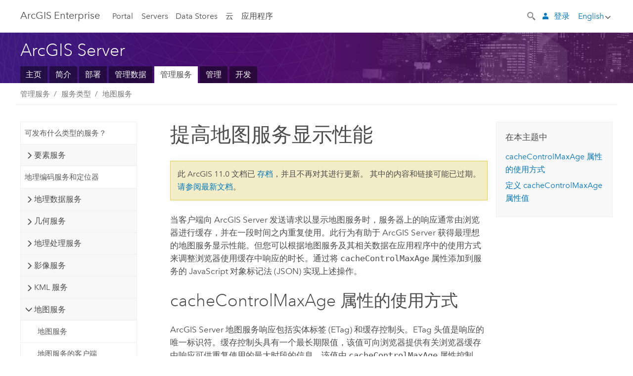

--- FILE ---
content_type: application/javascript
request_url: https://enterprise.arcgis.com/zh-cn/server/11.0/publish-services/linux/1643.js
body_size: 41408
content:
;(function (){
          treedata = (window.treedata || {});
          window.treedata.mode = 0;
          window.treedata.mapping = {'1643' : 'server/11.0/publish-services/linux' };
          treedata.data = {};
          treedata.data["root"]  = {  
              "parent" : "",
              "children" : ["1643_h0","1643_h1","1643_h2","1643_h3","1643_h4","1643_h5","1643_h25","1643_h29"]
            },treedata.data["root_1643"] = treedata.data["root"],
treedata.data["1643_h0"]  = { 
              "parent" : "root",
              "label" : "服务简介",
              "children" : ["1643_603","1643_604","1643_407"]
            }
            ,
treedata.data["1643_603"]  = {
            "parent" : "1643_h0",
            "label" : "ArcGIS Enterprise 中的服务",
            "url" : "/zh-cn/server/11.0/publish-services/linux/services-in-arcgis-enterprise.htm"
            
          },
treedata.data["1643_604"]  = {
            "parent" : "1643_h0",
            "label" : "服务和门户项目",
            "url" : "/zh-cn/server/11.0/publish-services/linux/relationships-between-web-services-and-portal-items.htm"
            
          },
treedata.data["1643_407"]  = {
            "parent" : "1643_h0",
            "label" : "将 Manager 连接到 ArcGIS 组织",
            "url" : "/zh-cn/server/11.0/publish-services/linux/connecting-manager-to-your-arcgis-organization.htm"
            
          },
treedata.data["1643_h1"]  = { 
              "parent" : "root",
              "label" : "发布服务",
              "children" : ["1643_67","1643_600","1643_386","1643_138","1643_275"]
            }
            ,
treedata.data["1643_67"]  = {
            "parent" : "1643_h1",
            "label" : "发布服务的方法",
            "url" : "/zh-cn/server/11.0/publish-services/linux/approaches-for-publishing-services-with-arcgis.htm"
            
          },
treedata.data["1643_600"]  = {
            "parent" : "1643_h1",
            "label" : "在 ArcGIS Pro 中发布服务",
            "url" : "/zh-cn/server/11.0/publish-services/linux/service-publishing-in-arcgis-pro.htm"
            
          },
treedata.data["1643_386"]  = {
            "parent" : "1643_h1",
            "label" : "发布服务定义文件",
            "url" : "/zh-cn/server/11.0/publish-services/linux/about-service-definition-files.htm"
            
          },
treedata.data["1643_138"]  = {
            "parent" : "1643_h1",
            "label" : "服务器文件夹",
            "url" : "/zh-cn/server/11.0/publish-services/linux/adding-a-gis-server-folder-in-manager.htm"
            
          },
treedata.data["1643_275"]  = {
            "parent" : "1643_h1",
            "label" : "服务的元数据",
            "url" : "/zh-cn/server/11.0/publish-services/linux/metadata-for-services.htm"
            
          },
treedata.data["1643_h2"]  = { 
              "parent" : "root",
              "label" : "使用服务",
              "children" : ["1643_66","1643_108","1643_506","1643_352","1643_421","1643_204"]
            }
            ,
treedata.data["1643_66"]  = {
            "parent" : "1643_h2",
            "label" : "查看服务",
            "url" : "/zh-cn/server/11.0/publish-services/linux/viewing-a-service.htm"
            
          },
treedata.data["1643_108"]  = {
            "parent" : "1643_h2",
            "label" : "启动和停止服务",
            "url" : "/zh-cn/server/11.0/publish-services/linux/starting-and-stopping-services.htm"
            
          },
treedata.data["1643_506"]  = {
            "parent" : "1643_h2",
            "label" : "删除服务",
            "url" : "/zh-cn/server/11.0/publish-services/linux/deleting-a-service.htm"
            
          },
treedata.data["1643_352"]  = {
            "parent" : "1643_h2",
            "label" : "将服务与 ArcGIS 组织共享",
            "url" : "/zh-cn/server/11.0/publish-services/linux/about-sharing-services-with-your-arcgis-organization.htm"
            
          },
treedata.data["1643_421"]  = {
            "parent" : "1643_h2",
            "label" : "通过 Server Manager 与 ArcGIS 组织共享服务",
            "url" : "/zh-cn/server/11.0/publish-services/linux/sharing-a-service-with-your-arcgis-organization-using-manager.htm"
            
          },
treedata.data["1643_204"]  = {
            "parent" : "1643_h2",
            "label" : "调整和配置服务",
            "url" : "/zh-cn/server/11.0/publish-services/linux/tuning-and-configuring-services.htm"
            
          },
treedata.data["1643_h3"]  = { 
              "parent" : "root",
              "label" : "编辑服务",
              "children" : ["1643_319","1643_3"]
            }
            ,
treedata.data["1643_319"]  = {
            "parent" : "1643_h3",
            "label" : "编辑服务",
            "url" : "/zh-cn/server/11.0/publish-services/linux/about-editing-services.htm"
            
          },
treedata.data["1643_3"]  = {
            "parent" : "1643_h3",
            "label" : "在 Server Manager 中编辑服务属性",
            "url" : "/zh-cn/server/11.0/publish-services/linux/editing-service-properties-in-manager.htm"
            
          },
treedata.data["1643_h4"]  = { 
              "parent" : "root",
              "label" : "迁移服务",
              "children" : ["1643_625","1643_627","1643_626"]
            }
            ,
treedata.data["1643_625"]  = {
            "parent" : "1643_h4",
            "label" : "将服务迁移到 ArcGIS Pro 服务运行时",
            "url" : "/zh-cn/server/11.0/publish-services/linux/migrating-services-to-the-arcgis-pro-service-runtime.htm"
            
          },
treedata.data["1643_627"]  = {
            "parent" : "1643_h4",
            "label" : "在 Server Manager 中迁移服务",
            "url" : "/zh-cn/server/11.0/publish-services/linux/migrate-a-service-in-manager.htm"
            
          },
treedata.data["1643_626"]  = {
            "parent" : "1643_h4",
            "label" : "使用 UpdateArcMapServices 实用程序迁移服务",
            "url" : "/zh-cn/server/11.0/publish-services/linux/migrate-services-using-the-command-line.htm"
            
          },
treedata.data["1643_h5"]  = { 
              "parent" : "root",
              "label" : "服务类型",
              "children" : ["1643_452","1643_h6","1643_230","1643_h8","1643_h9","1643_h10","1643_h12","1643_h13","1643_h15","1643_h17","1643_h24","1643_579","1643_248","1643_616","1643_585","1643_580"]
            }
            ,
treedata.data["1643_452"]  = {
            "parent" : "1643_h5",
            "label" : "可发布什么类型的服务？",
            "url" : "/zh-cn/server/11.0/publish-services/linux/what-types-of-services-can-you-publish.htm"
            
          },
treedata.data["1643_h6"]  = { 
              "parent" : "1643_h5",
              "label" : "要素服务",
              "children" : ["1643_134","1643_594","1643_414","1643_303","1643_195","1643_103","1643_609","1643_548","1643_13","1643_582","1643_h7"]
            }
            ,
treedata.data["1643_134"]  = {
            "parent" : "1643_h6",
            "label" : "要素服务",
            "url" : "/zh-cn/server/11.0/publish-services/linux/what-is-a-feature-service-.htm"
            
          },
treedata.data["1643_594"]  = {
            "parent" : "1643_h6",
            "label" : "准备用于发布要素服务的数据",
            "url" : "/zh-cn/server/11.0/publish-services/linux/prepare-data-for-feature-services.htm"
            
          },
treedata.data["1643_414"]  = {
            "parent" : "1643_h6",
            "label" : "准备供离线使用的要素服务",
            "url" : "/zh-cn/server/11.0/publish-services/linux/prepare-data-for-offline-use.htm"
            
          },
treedata.data["1643_303"]  = {
            "parent" : "1643_h6",
            "label" : "创作地图以发布要素服务",
            "url" : "/zh-cn/server/11.0/publish-services/linux/author-feature-services.htm"
            
          },
treedata.data["1643_195"]  = {
            "parent" : "1643_h6",
            "label" : "要素服务发布选项",
            "url" : "/zh-cn/server/11.0/publish-services/linux/publishing-feature-services.htm"
            
          },
treedata.data["1643_103"]  = {
            "parent" : "1643_h6",
            "label" : "要素服务和客户端应用程序",
            "url" : "/zh-cn/server/11.0/publish-services/linux/feature-services-and-client-applications.htm"
            
          },
treedata.data["1643_609"]  = {
            "parent" : "1643_h6",
            "label" : "使用离线地图和分支版本化数据",
            "url" : "/zh-cn/server/11.0/publish-services/linux/offline-maps-and-branch-versioned-data.htm"
            
          },
treedata.data["1643_548"]  = {
            "parent" : "1643_h6",
            "label" : "离线地图与传统版本化数据",
            "url" : "/zh-cn/server/11.0/publish-services/linux/offline-maps-and-versioned-data.htm"
            
          },
treedata.data["1643_13"]  = {
            "parent" : "1643_h6",
            "label" : "配置可编辑要素服务的默认 z 值",
            "url" : "/zh-cn/server/11.0/publish-services/linux/editing-features-with-z-values-in-feature-services.htm"
            
          },
treedata.data["1643_582"]  = {
            "parent" : "1643_h6",
            "label" : "配置包含启用了 m 值的图层的可编辑要素服务",
            "url" : "/zh-cn/server/11.0/publish-services/linux/configure-feature-service-m-values.htm"
            
          },
treedata.data["1643_h7"]  = { 
              "parent" : "1643_h6",
              "label" : "要素服务权限和编辑者追踪",
              "children" : ["1643_546","1643_316","1643_508","1643_631","1643_541"]
            }
            ,
treedata.data["1643_546"]  = {
            "parent" : "1643_h7",
            "label" : "要素服务权限和编辑者追踪",
            "url" : "/zh-cn/server/11.0/publish-services/linux/feature-service-permissions-and-editor-tracking.htm"
            
          },
treedata.data["1643_316"]  = {
            "parent" : "1643_h7",
            "label" : "要素服务的编辑器权限",
            "url" : "/zh-cn/server/11.0/publish-services/linux/editor-permissions-for-feature-services.htm"
            
          },
treedata.data["1643_508"]  = {
            "parent" : "1643_h7",
            "label" : "要素服务的编辑者追踪",
            "url" : "/zh-cn/server/11.0/publish-services/linux/editor-tracking-for-feature-services.htm"
            
          },
treedata.data["1643_631"]  = {
            "parent" : "1643_h7",
            "label" : "使用具有编辑者追踪和要素服务的范围",
            "url" : "/zh-cn/server/11.0/publish-services/linux/use-realms-with-editor-tracking-fs.htm"
            
          },
treedata.data["1643_541"]  = {
            "parent" : "1643_h7",
            "label" : "要素服务基于所有权的访问控制",
            "url" : "/zh-cn/server/11.0/publish-services/linux/ownership-based-access-control-for-feature-services.htm"
            
          },
treedata.data["1643_230"]  = {
            "parent" : "1643_h5",
            "label" : "地理编码服务和定位器",
            "url" : "/zh-cn/server/11.0/publish-services/linux/geocode-services.htm"
            
          },
treedata.data["1643_h8"]  = { 
              "parent" : "1643_h5",
              "label" : "地理数据服务",
              "children" : ["1643_182","1643_249","1643_194"]
            }
            ,
treedata.data["1643_182"]  = {
            "parent" : "1643_h8",
            "label" : "地理数据服务",
            "url" : "/zh-cn/server/11.0/publish-services/linux/what-is-a-geodata-service-.htm"
            
          },
treedata.data["1643_249"]  = {
            "parent" : "1643_h8",
            "label" : "发布地理数据服务",
            "url" : "/zh-cn/server/11.0/publish-services/linux/publishing-a-geodata-service.htm"
            
          },
treedata.data["1643_194"]  = {
            "parent" : "1643_h8",
            "label" : "地理数据服务使用方法",
            "url" : "/zh-cn/server/11.0/publish-services/linux/geodata-service-usage.htm"
            
          },
treedata.data["1643_h9"]  = { 
              "parent" : "1643_h5",
              "label" : "几何服务",
              "children" : ["1643_537","1643_207"]
            }
            ,
treedata.data["1643_537"]  = {
            "parent" : "1643_h9",
            "label" : "什么是几何服务？",
            "url" : "/zh-cn/server/11.0/publish-services/linux/about-the-geometry-service.htm"
            
          },
treedata.data["1643_207"]  = {
            "parent" : "1643_h9",
            "label" : "在 ArcGIS Server Manager 中启动几何服务",
            "url" : "/zh-cn/server/11.0/publish-services/linux/starting-the-geometry-service-in-manager.htm"
            
          },
treedata.data["1643_h10"]  = { 
              "parent" : "1643_h5",
              "label" : "地理处理服务",
              "children" : ["1643_623","1643_622","1643_624","1643_h11"]
            }
            ,
treedata.data["1643_623"]  = {
            "parent" : "1643_h10",
            "label" : "地理处理服务",
            "url" : "/zh-cn/server/11.0/publish-services/linux/what-is-a-geoprocessing-service.htm"
            
          },
treedata.data["1643_622"]  = {
            "parent" : "1643_h10",
            "label" : "使用地理处理服务",
            "url" : "/zh-cn/server/11.0/publish-services/linux/using-geoprocessing-services.htm"
            
          },
treedata.data["1643_624"]  = {
            "parent" : "1643_h10",
            "label" : "使用地理处理服务的一般注意事项",
            "url" : "/zh-cn/server/11.0/publish-services/linux/general-considerations-for-using-geoprocessing-services.htm"
            
          },
treedata.data["1643_h11"]  = { 
              "parent" : "1643_h10",
              "label" : "部署功能工具和 Python 包",
              "children" : ["1643_373"]
            }
            ,
treedata.data["1643_373"]  = {
            "parent" : "1643_h11",
            "label" : "为 ArcGIS Server 部署自定义 Python 包",
            "url" : "/zh-cn/server/11.0/publish-services/linux/deploying-custom-python-packages.htm"
            
          },
treedata.data["1643_h12"]  = { 
              "parent" : "1643_h5",
              "label" : "影像服务",
              "children" : ["1643_383","1643_409","1643_607","1643_189","1643_555","1643_456","1643_400","1643_81"]
            }
            ,
treedata.data["1643_383"]  = {
            "parent" : "1643_h12",
            "label" : "影像服务的重要概念",
            "url" : "/zh-cn/server/11.0/publish-services/linux/key-concepts-for-image-services.htm"
            
          },
treedata.data["1643_409"]  = {
            "parent" : "1643_h12",
            "label" : "准备影像服务",
            "url" : "/zh-cn/server/11.0/publish-services/linux/preparing-image-services.htm"
            
          },
treedata.data["1643_607"]  = {
            "parent" : "1643_h12",
            "label" : "在 ArcGIS Pro 中发布影像服务",
            "url" : "/zh-cn/server/11.0/publish-services/linux/publishing-image-services-from-arcgis-pro.htm"
            
          },
treedata.data["1643_189"]  = {
            "parent" : "1643_h12",
            "label" : "影像服务参数",
            "url" : "/zh-cn/server/11.0/publish-services/linux/image-service-parameters.htm"
            
          },
treedata.data["1643_555"]  = {
            "parent" : "1643_h12",
            "label" : "影像服务的数据存储场景",
            "url" : "/zh-cn/server/11.0/publish-services/linux/image-service-sharing-imagery-tips.htm"
            
          },
treedata.data["1643_456"]  = {
            "parent" : "1643_h12",
            "label" : "在 Linux 计算机上通过镶嵌数据集发布影像服务",
            "url" : "/zh-cn/server/11.0/publish-services/linux/publishing-image-service-on-linux.htm"
            
          },
treedata.data["1643_400"]  = {
            "parent" : "1643_h12",
            "label" : "使用栅格函数的服务器端处理",
            "url" : "/zh-cn/server/11.0/publish-services/linux/server-side-raster-functions.htm"
            
          },
treedata.data["1643_81"]  = {
            "parent" : "1643_h12",
            "label" : "将影像作为切片地图服务进行共享",
            "url" : "/zh-cn/server/11.0/publish-services/linux/share-imagery-as-an-arcgis-online-tiled-map-service.htm"
            
          },
treedata.data["1643_h13"]  = { 
              "parent" : "1643_h5",
              "label" : "KML 服务",
              "children" : ["1643_145","1643_133","1643_h14"]
            }
            ,
treedata.data["1643_145"]  = {
            "parent" : "1643_h13",
            "label" : "ArcGIS Server 中的 KML 支持",
            "url" : "/zh-cn/server/11.0/publish-services/linux/kml-support-in-arcgis-server.htm"
            
          },
treedata.data["1643_133"]  = {
            "parent" : "1643_h13",
            "label" : "查看 KML 形式的服务",
            "url" : "/zh-cn/server/11.0/publish-services/linux/viewing-services-as-kml.htm"
            
          },
treedata.data["1643_h14"]  = { 
              "parent" : "1643_h13",
              "label" : "管理 KML 网络链接",
              "children" : ["1643_211","1643_446","1643_320"]
            }
            ,
treedata.data["1643_211"]  = {
            "parent" : "1643_h14",
            "label" : "管理 KML 网络链接",
            "url" : "/zh-cn/server/11.0/publish-services/linux/managing-kml-network-links.htm"
            
          },
treedata.data["1643_446"]  = {
            "parent" : "1643_h14",
            "label" : "通过地图服务创建 KML 网络链接",
            "url" : "/zh-cn/server/11.0/publish-services/linux/creating-a-kml-network-link-from-a-map-service.htm"
            
          },
treedata.data["1643_320"]  = {
            "parent" : "1643_h14",
            "label" : "将现有的 KML 网络链接上传到 ArcGIS Server",
            "url" : "/zh-cn/server/11.0/publish-services/linux/uploading-an-existing-kml-network-link-to-arcgis-server.htm"
            
          },
treedata.data["1643_h15"]  = { 
              "parent" : "1643_h5",
              "label" : "地图服务",
              "children" : ["1643_42","1643_360","1643_455","1643_470","1643_572","1643_598","1643_599","1643_h16"]
            }
            ,
treedata.data["1643_42"]  = {
            "parent" : "1643_h15",
            "label" : "地图服务",
            "url" : "/zh-cn/server/11.0/publish-services/linux/what-is-a-map-service.htm"
            
          },
treedata.data["1643_360"]  = {
            "parent" : "1643_h15",
            "label" : "地图服务的客户端",
            "url" : "/zh-cn/server/11.0/publish-services/linux/clients-for-map-services.htm"
            
          },
treedata.data["1643_455"]  = {
            "parent" : "1643_h15",
            "label" : "使用地图服务的常见理由",
            "url" : "/zh-cn/server/11.0/publish-services/linux/common-reasons-for-using-map-services.htm"
            
          },
treedata.data["1643_470"]  = {
            "parent" : "1643_h15",
            "label" : "地图服务中支持的功能",
            "url" : "/zh-cn/server/11.0/publish-services/linux/supported-functionality-in-map-services.htm"
            
          },
treedata.data["1643_572"]  = {
            "parent" : "1643_h15",
            "label" : "使用服务器日志排除地图服务性能故障",
            "url" : "/zh-cn/server/11.0/publish-services/linux/troubleshooting-map-service-performance-with-server-logs.htm"
            
          },
treedata.data["1643_598"]  = {
            "parent" : "1643_h15",
            "label" : "提高地图服务显示性能",
            "url" : "/zh-cn/server/11.0/publish-services/linux/improve-map-service-display-performance.htm"
            
          },
treedata.data["1643_599"]  = {
            "parent" : "1643_h15",
            "label" : "编辑地图服务设置",
            "url" : "/zh-cn/server/11.0/publish-services/linux/edit-map-service-settings.htm"
            
          },
treedata.data["1643_h16"]  = { 
              "parent" : "1643_h15",
              "label" : "启用动态图层",
              "children" : ["1643_62","1643_217"]
            }
            ,
treedata.data["1643_62"]  = {
            "parent" : "1643_h16",
            "label" : "动态图层",
            "url" : "/zh-cn/server/11.0/publish-services/linux/about-dynamic-layers.htm"
            
          },
treedata.data["1643_217"]  = {
            "parent" : "1643_h16",
            "label" : "在 Manager 中启用地图服务上的动态图层",
            "url" : "/zh-cn/server/11.0/publish-services/linux/enabling-dynamic-layers-on-a-map-service-in-manager.htm"
            
          },
treedata.data["1643_h17"]  = { 
              "parent" : "1643_h5",
              "label" : "OGC 服务",
              "children" : ["1643_276","1643_h18","1643_h19","1643_h20","1643_h21","1643_h22","1643_h23","1643_331"]
            }
            ,
treedata.data["1643_276"]  = {
            "parent" : "1643_h17",
            "label" : "ArcGIS Enterprise 支持 OGC",
            "url" : "/zh-cn/server/11.0/publish-services/linux/ogc-support-in-arcgis-server.htm"
            
          },
treedata.data["1643_h18"]  = { 
              "parent" : "1643_h17",
              "label" : "WCS 服务",
              "children" : ["1643_136","1643_394","1643_31"]
            }
            ,
treedata.data["1643_136"]  = {
            "parent" : "1643_h18",
            "label" : "WCS 服务",
            "url" : "/zh-cn/server/11.0/publish-services/linux/wcs-services.htm"
            
          },
treedata.data["1643_394"]  = {
            "parent" : "1643_h18",
            "label" : "设置可用 WCS 服务属性",
            "url" : "/zh-cn/server/11.0/publish-services/linux/available-wcs-service-properties.htm"
            
          },
treedata.data["1643_31"]  = {
            "parent" : "1643_h18",
            "label" : "在 Web 浏览器中与 WCS 服务进行通信",
            "url" : "/zh-cn/server/11.0/publish-services/linux/communicating-with-a-wcs-service-in-a-web-browser.htm"
            
          },
treedata.data["1643_h19"]  = { 
              "parent" : "1643_h17",
              "label" : "WFS 服务",
              "children" : ["1643_528","1643_549","1643_463"]
            }
            ,
treedata.data["1643_528"]  = {
            "parent" : "1643_h19",
            "label" : "WFS 服务",
            "url" : "/zh-cn/server/11.0/publish-services/linux/wfs-services.htm"
            
          },
treedata.data["1643_549"]  = {
            "parent" : "1643_h19",
            "label" : "设置 WFS 服务属性",
            "url" : "/zh-cn/server/11.0/publish-services/linux/available-wfs-service-properties.htm"
            
          },
treedata.data["1643_463"]  = {
            "parent" : "1643_h19",
            "label" : "在 Web 浏览器中与 WFS 服务进行通信",
            "url" : "/zh-cn/server/11.0/publish-services/linux/communicating-with-a-wfs-service-in-a-web-browser.htm"
            
          },
treedata.data["1643_h20"]  = { 
              "parent" : "1643_h17",
              "label" : "WMS 服务",
              "children" : ["1643_566","1643_397","1643_490","1643_518","1643_505","1643_527"]
            }
            ,
treedata.data["1643_566"]  = {
            "parent" : "1643_h20",
            "label" : "WMS 服务",
            "url" : "/zh-cn/server/11.0/publish-services/linux/wms-services.htm"
            
          },
treedata.data["1643_397"]  = {
            "parent" : "1643_h20",
            "label" : "使用 WMS 服务可用属性",
            "url" : "/zh-cn/server/11.0/publish-services/linux/available-wms-service-properties.htm"
            
          },
treedata.data["1643_490"]  = {
            "parent" : "1643_h20",
            "label" : "对 WMS 服务使用“样式化图层描述符”",
            "url" : "/zh-cn/server/11.0/publish-services/linux/using-styled-layer-descriptors-with-wms-services.htm"
            
          },
treedata.data["1643_518"]  = {
            "parent" : "1643_h20",
            "label" : "在 WMS 请求中使用 layerDefs 参数过滤要素",
            "url" : "/zh-cn/server/11.0/publish-services/linux/filtering-features-using-the-layerdefs-parameter-in-wms-requests.htm"
            
          },
treedata.data["1643_505"]  = {
            "parent" : "1643_h20",
            "label" : "在 Web 浏览器中与 WMS 服务进行通信",
            "url" : "/zh-cn/server/11.0/publish-services/linux/communicating-with-a-wms-service-in-a-web-browser.htm"
            
          },
treedata.data["1643_527"]  = {
            "parent" : "1643_h20",
            "label" : "自定义 WMS GetFeatureInfo 响应",
            "url" : "/zh-cn/server/11.0/publish-services/linux/customizing-a-wms-getfeatureinfo-response.htm"
            
          },
treedata.data["1643_h21"]  = { 
              "parent" : "1643_h17",
              "label" : "WMTS 服务",
              "children" : ["1643_332"]
            }
            ,
treedata.data["1643_332"]  = {
            "parent" : "1643_h21",
            "label" : "WMTS 服务",
            "url" : "/zh-cn/server/11.0/publish-services/linux/wmts-services.htm"
            
          },
treedata.data["1643_h22"]  = { 
              "parent" : "1643_h17",
              "label" : "WPS 服务",
              "children" : ["1643_179","1643_117","1643_442","1643_429"]
            }
            ,
treedata.data["1643_179"]  = {
            "parent" : "1643_h22",
            "label" : "WPS 服务",
            "url" : "/zh-cn/server/11.0/publish-services/linux/wps-services.htm"
            
          },
treedata.data["1643_117"]  = {
            "parent" : "1643_h22",
            "label" : "可用 WPS 服务属性",
            "url" : "/zh-cn/server/11.0/publish-services/linux/available-wps-service-properties.htm"
            
          },
treedata.data["1643_442"]  = {
            "parent" : "1643_h22",
            "label" : "在 ArcGIS Server 管理器中访问 WPS 服务属性",
            "url" : "/zh-cn/server/11.0/publish-services/linux/accessing-wps-service-properties-in-manager.htm"
            
          },
treedata.data["1643_429"]  = {
            "parent" : "1643_h22",
            "label" : "将外部功能文件与 WPS 服务结合使用",
            "url" : "/zh-cn/server/11.0/publish-services/linux/using-an-external-capabilities-file-with-a-wps-service.htm"
            
          },
treedata.data["1643_h23"]  = { 
              "parent" : "1643_h17",
              "label" : "OGC 要素",
              "children" : ["1643_629","1643_630"]
            }
            ,
treedata.data["1643_629"]  = {
            "parent" : "1643_h23",
            "label" : "使用 OGC 要素服务",
            "url" : "/zh-cn/server/11.0/publish-services/linux/ogc-features-service.htm"
            
          },
treedata.data["1643_630"]  = {
            "parent" : "1643_h23",
            "label" : "在 Web 浏览器中与 OGC 要素服务进行通信",
            "url" : "/zh-cn/server/11.0/publish-services/linux/communicating-with-an-ogc-features-service-in-a-web-browser.htm"
            
          },
treedata.data["1643_331"]  = {
            "parent" : "1643_h17",
            "label" : "在管理器中查看 OGC 服务",
            "url" : "/zh-cn/server/11.0/publish-services/linux/viewing-ogc-services-in-manager.htm"
            
          },
treedata.data["1643_h24"]  = { 
              "parent" : "1643_h5",
              "label" : "路径服务",
              "children" : ["1643_605","1643_606","1643_633","1643_611"]
            }
            ,
treedata.data["1643_605"]  = {
            "parent" : "1643_h24",
            "label" : "路径服务",
            "url" : "/zh-cn/server/11.0/publish-services/linux/what-is-a-routing-service.htm"
            
          },
treedata.data["1643_606"]  = {
            "parent" : "1643_h24",
            "label" : "发布路径服务",
            "url" : "/zh-cn/server/11.0/publish-services/linux/publish-routing-services.htm"
            
          },
treedata.data["1643_633"]  = {
            "parent" : "1643_h24",
            "label" : "编辑路径服务属性",
            "url" : "/zh-cn/server/11.0/publish-services/linux/edit-routing-services-properties.htm"
            
          },
treedata.data["1643_611"]  = {
            "parent" : "1643_h24",
            "label" : "使用路径服务",
            "url" : "/zh-cn/server/11.0/publish-services/linux/consume-routing-services.htm"
            
          },
treedata.data["1643_579"]  = {
            "parent" : "1643_h5",
            "label" : "场景服务",
            "url" : "/zh-cn/server/11.0/publish-services/linux/scene-services.htm"
            
          },
treedata.data["1643_248"]  = {
            "parent" : "1643_h5",
            "label" : "流服务",
            "url" : "/zh-cn/server/11.0/publish-services/linux/stream-services.htm"
            
          },
treedata.data["1643_616"]  = {
            "parent" : "1643_h5",
            "label" : "追踪网络服务",
            "url" : "/zh-cn/server/11.0/publish-services/linux/trace-network-services.htm"
            
          },
treedata.data["1643_585"]  = {
            "parent" : "1643_h5",
            "label" : "公共设施网络服务",
            "url" : "/zh-cn/server/11.0/publish-services/linux/utility-network-services.htm"
            
          },
treedata.data["1643_580"]  = {
            "parent" : "1643_h5",
            "label" : "矢量切片服务",
            "url" : "/zh-cn/server/11.0/publish-services/linux/vector-tile-services.htm"
            
          },
treedata.data["1643_h25"]  = { 
              "parent" : "root",
              "label" : "缓存服务",
              "children" : ["1643_h26","1643_h28","1643_49","1643_596","1643_587","1643_362","1643_254","1643_478","1643_41","1643_575","1643_387"]
            }
            ,
treedata.data["1643_h26"]  = { 
              "parent" : "1643_h25",
              "label" : "地图服务缓存",
              "children" : ["1643_467","1643_351","1643_406","1643_h27","1643_285","1643_364","1643_147","1643_225","1643_87","1643_560"]
            }
            ,
treedata.data["1643_467"]  = {
            "parent" : "1643_h26",
            "label" : "什么是地图缓存？",
            "url" : "/zh-cn/server/11.0/publish-services/linux/what-is-map-caching-.htm"
            
          },
treedata.data["1643_351"]  = {
            "parent" : "1643_h26",
            "label" : "规划地图缓存",
            "url" : "/zh-cn/server/11.0/publish-services/linux/planning-a-map-cache.htm"
            
          },
treedata.data["1643_406"]  = {
            "parent" : "1643_h26",
            "label" : "创建地图缓存",
            "url" : "/zh-cn/server/11.0/publish-services/linux/creating-a-map-cache.htm"
            
          },
treedata.data["1643_h27"]  = { 
              "parent" : "1643_h26",
              "label" : "地图缓存过程",
              "children" : ["1643_460","1643_475","1643_482","1643_167","1643_354","1643_297","1643_91","1643_529","1643_96","1643_567"]
            }
            ,
treedata.data["1643_460"]  = {
            "parent" : "1643_h27",
            "label" : "创建地图缓存切片的策略",
            "url" : "/zh-cn/server/11.0/publish-services/linux/strategies-for-creating-map-cache-tiles.htm"
            
          },
treedata.data["1643_475"]  = {
            "parent" : "1643_h27",
            "label" : "基于要素边界的地图缓存",
            "url" : "/zh-cn/server/11.0/publish-services/linux/map-caching-based-on-feature-boundaries.htm"
            
          },
treedata.data["1643_482"]  = {
            "parent" : "1643_h27",
            "label" : "按需进行地图缓存",
            "url" : "/zh-cn/server/11.0/publish-services/linux/map-caching-on-demand.htm"
            
          },
treedata.data["1643_167"]  = {
            "parent" : "1643_h27",
            "label" : "估计地图缓存的大小",
            "url" : "/zh-cn/server/11.0/publish-services/linux/estimating-the-size-of-a-map-cache.htm"
            
          },
treedata.data["1643_354"]  = {
            "parent" : "1643_h27",
            "label" : "查看缓存完成状态",
            "url" : "/zh-cn/server/11.0/publish-services/linux/viewing-cache-completion-status.htm"
            
          },
treedata.data["1643_297"]  = {
            "parent" : "1643_h27",
            "label" : "地图缓存状态的空间报告",
            "url" : "/zh-cn/server/11.0/publish-services/linux/spatial-reporting-of-map-cache-status.htm"
            
          },
treedata.data["1643_91"]  = {
            "parent" : "1643_h27",
            "label" : "将切片添加到缓存的方法",
            "url" : "/zh-cn/server/11.0/publish-services/linux/ways-to-add-tiles-to-a-cache.htm"
            
          },
treedata.data["1643_529"]  = {
            "parent" : "1643_h27",
            "label" : "地图缓存更新",
            "url" : "/zh-cn/server/11.0/publish-services/linux/map-cache-updates.htm"
            
          },
treedata.data["1643_96"]  = {
            "parent" : "1643_h27",
            "label" : "地图缓存",
            "url" : "/zh-cn/server/11.0/publish-services/linux/map-cache-usage-by-clients.htm"
            
          },
treedata.data["1643_567"]  = {
            "parent" : "1643_h27",
            "label" : "创建缓存地图服务",
            "url" : "/zh-cn/server/11.0/publish-services/linux/tutorial-creating-a-cached-map-service.htm"
            
          },
treedata.data["1643_285"]  = {
            "parent" : "1643_h26",
            "label" : "加速地图缓存创建",
            "url" : "/zh-cn/server/11.0/publish-services/linux/accelerating-map-cache-creation.htm"
            
          },
treedata.data["1643_364"]  = {
            "parent" : "1643_h26",
            "label" : "导出和导入地图缓存",
            "url" : "/zh-cn/server/11.0/publish-services/linux/exporting-and-importing-map-caches.htm"
            
          },
treedata.data["1643_147"]  = {
            "parent" : "1643_h26",
            "label" : "紧凑缓存",
            "url" : "/zh-cn/server/11.0/publish-services/linux/inside-the-compact-cache-storage-format.htm"
            
          },
treedata.data["1643_225"]  = {
            "parent" : "1643_h26",
            "label" : "地图缓存中的标注",
            "url" : "/zh-cn/server/11.0/publish-services/linux/labels-in-map-caches.htm"
            
          },
treedata.data["1643_87"]  = {
            "parent" : "1643_h26",
            "label" : "设计地图以叠加 ArcGIS Online 服务、Google Maps 和 Bing Maps",
            "url" : "/zh-cn/server/11.0/publish-services/linux/designing-a-map-to-overlay-arcgis-online-google-maps-and-bing-maps.htm"
            
          },
treedata.data["1643_560"]  = {
            "parent" : "1643_h26",
            "label" : "地图缓存的相关提示和最佳做法",
            "url" : "/zh-cn/server/11.0/publish-services/linux/tips-and-best-practices-for-map-caches.htm"
            
          },
treedata.data["1643_h28"]  = { 
              "parent" : "1643_h25",
              "label" : "影像服务缓存",
              "children" : ["1643_531","1643_312","1643_504","1643_242","1643_577","1643_593"]
            }
            ,
treedata.data["1643_531"]  = {
            "parent" : "1643_h28",
            "label" : "什么是影像服务缓存？",
            "url" : "/zh-cn/server/11.0/publish-services/linux/what-is-image-service-caching-.htm"
            
          },
treedata.data["1643_312"]  = {
            "parent" : "1643_h28",
            "label" : "创建影像服务缓存",
            "url" : "/zh-cn/server/11.0/publish-services/linux/creating-an-image-service-cache.htm"
            
          },
treedata.data["1643_504"]  = {
            "parent" : "1643_h28",
            "label" : "应用程序如何访问和使用影像服务缓存",
            "url" : "/zh-cn/server/11.0/publish-services/linux/how-applications-access-and-use-the-image-service-cache.htm"
            
          },
treedata.data["1643_242"]  = {
            "parent" : "1643_h28",
            "label" : "将地图服务缓存转换成影像服务缓存",
            "url" : "/zh-cn/server/11.0/publish-services/linux/converting-a-map-service-cache-to-an-image-service-cache.htm"
            
          },
treedata.data["1643_577"]  = {
            "parent" : "1643_h28",
            "label" : "发布高程影像服务",
            "url" : "/zh-cn/server/11.0/publish-services/linux/publish-elevation-service.htm"
            
          },
treedata.data["1643_593"]  = {
            "parent" : "1643_h28",
            "label" : "创建缓存影像服务",
            "url" : "/zh-cn/server/11.0/publish-services/linux/tutorial-creating-a-cached-image-service.htm"
            
          },
treedata.data["1643_49"]  = {
            "parent" : "1643_h25",
            "label" : "在 ArcGIS Server Manager 中编辑服务缓存属性",
            "url" : "/zh-cn/server/11.0/publish-services/linux/accessing-map-and-image-cache-properties-in-manager.htm"
            
          },
treedata.data["1643_596"]  = {
            "parent" : "1643_h25",
            "label" : "地图和影像服务缓存目录",
            "url" : "/zh-cn/server/11.0/publish-services/linux/service-cache-locations.htm"
            
          },
treedata.data["1643_587"]  = {
            "parent" : "1643_h25",
            "label" : "将云数据存储为缓存目录",
            "url" : "/zh-cn/server/11.0/publish-services/linux/caches-in-the-cloud.htm"
            
          },
treedata.data["1643_362"]  = {
            "parent" : "1643_h25",
            "label" : "分配服务器资源以创建缓存",
            "url" : "/zh-cn/server/11.0/publish-services/linux/allocation-of-server-resources-to-caching.htm"
            
          },
treedata.data["1643_254"]  = {
            "parent" : "1643_h25",
            "label" : "为本地缓存生成配置目录",
            "url" : "/zh-cn/server/11.0/publish-services/linux/local-cache-directories-on-the-server.htm"
            
          },
treedata.data["1643_478"]  = {
            "parent" : "1643_h25",
            "label" : "使用地理处理脚本自动执行缓存创建和更新",
            "url" : "/zh-cn/server/11.0/publish-services/linux/automating-cache-creation-and-updates-with-geoprocessing.htm"
            
          },
treedata.data["1643_41"]  = {
            "parent" : "1643_h25",
            "label" : "复制缓存",
            "url" : "/zh-cn/server/11.0/publish-services/linux/copying-caches.htm"
            
          },
treedata.data["1643_575"]  = {
            "parent" : "1643_h25",
            "label" : "配置高可用性缓存",
            "url" : "/zh-cn/server/11.0/publish-services/linux/configure-ha-caches.htm"
            
          },
treedata.data["1643_387"]  = {
            "parent" : "1643_h25",
            "label" : "常见缓存问题",
            "url" : "/zh-cn/server/11.0/publish-services/linux/common-caching-questions.htm"
            
          },
treedata.data["1643_h29"]  = { 
              "parent" : "root",
              "label" : "打印服务",
              "children" : ["1643_618","1643_613","1643_614","1643_615","1643_617"]
            }
            ,
treedata.data["1643_618"]  = {
            "parent" : "1643_h29",
            "label" : "在 Web 应用程序中打印",
            "url" : "/zh-cn/server/11.0/publish-services/linux/printing-in-web-applications.htm"
            
          },
treedata.data["1643_613"]  = {
            "parent" : "1643_h29",
            "label" : "打印包含受保护服务的地图",
            "url" : "/zh-cn/server/11.0/publish-services/linux/printing-maps-that-contain-secured-services.htm"
            
          },
treedata.data["1643_614"]  = {
            "parent" : "1643_h29",
            "label" : "Web 地图高级打印",
            "url" : "/zh-cn/server/11.0/publish-services/linux/advanced-printing-for-web-maps.htm"
            
          },
treedata.data["1643_615"]  = {
            "parent" : "1643_h29",
            "label" : "共享自定义布局以从 ArcGIS Pro 中进行打印",
            "url" : "/zh-cn/server/11.0/publish-services/linux/tutorial-publish-additional-layouts-for-printing-with-arcgis-pro.htm"
            
          },
treedata.data["1643_617"]  = {
            "parent" : "1643_h29",
            "label" : "ExportWebMap 规范",
            "url" : "/zh-cn/server/11.0/publish-services/linux/exportwebmap-specification.htm"
            
          }
        })()